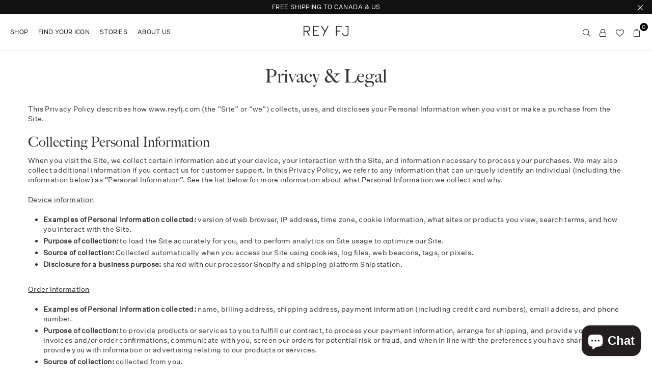

--- FILE ---
content_type: text/css
request_url: https://fastly-cloud.typenetwork.com/projects/4632/fontface.css?639c20a5
body_size: 259
content:
/* This CSS resource incorporates links to font software which is the
   valuable copyrighted property of Type Network, Inc. and/or their
   suppliers. You may not attempt to copy, install, redistribute,
   convert, modify or reverse engineer this font software. Please
   contact Type Network with any questions: www.typenetwork.com */

  
@font-face {
font-family: "Big Caslon Reg";
font-weight: normal; 
font-style: normal; 
font-display: swap; 


src: url("//fastly-cloud.typenetwork.com/projects/4632/13a0_vdef_emp_5968.woff2?ddc0ee1b29f22d0bf691ca97fc73962a4cad3c8e") format("woff2"),
     url("//fastly-cloud.typenetwork.com/projects/4632/13a0_vdef_emp_5968.woff?ddc0ee1b29f22d0bf691ca97fc73962a4cad3c8e") format("woff");

}


--- FILE ---
content_type: text/css
request_url: https://reyfj.com/cdn/shop/t/18/assets/re.css?v=120984991916727147071757608509
body_size: 2309
content:
.pplrlabel .pplr_option_price_span{display:none}.btn{border-width:1px}main#PageContainer.main-content.page div.page-width div.grid div.grid__item ul.wishlist-product li.grid_item.product-item.wishlistRow div.product_remove.text-right a.btn.btn-remove-wishlist.btn--secondary{color:#fff;border:1px solid #000}main#PageContainer.main-content.page div.page-width div.grid div.grid__item ul.wishlist-product li.grid_item.product-item.wishlistRow div.product_remove.text-right a.btn.btn-remove-wishlist.btn--secondary i.ad.ad-times-r:hover{color:#000;background:#fff}div.blog-right.text-left.grid__item.fullwidth div.blog--list-view div.text-center.return-link-wrapper a.btn.btn--secondary.btn--has-icon-before.return-link{color:#fff;border:1px solid #000}div.blog-right.text-left.grid__item.fullwidth div.blog--list-view div.text-center.return-link-wrapper a.btn.btn--secondary.btn--has-icon-before.return-link:hover{color:#000;background:#fff}i.ad.ad-caret-left{margin-top:-3px}div#blogSlider-16103022411714880f div.wrap-blog.text-center img.lazyautosizes.lazyloaded{width:100%}div#shopify-section-16103022411714880f.shopify-section.index-section div.content-indent.none div.section-cover{padding-bottom:0}ul#siteNav li.lvl1 a{padding-left:5px;padding-right:5px}.header-logo{text-align:center}.header-logo img,.header-logo svg{display:block;max-height:50px;height:50px}@media only screen and (max-width:1024px){.header-logo img,.header-logo svg{max-width:100%!important;margin:10px auto 0}#header{border-bottom:0}}div#header.animated header.site-header.center div.header-logo a.header-logo-link img{margin-top:5px}.slideshow__text-wrap span.btn{border:0;padding:0 0 6px;border-bottom:1px solid #fff;border-bottom-color:#ffffff80;color:#fff}.slideshow__text-wrap span.btn:hover{padding:0 0 6px;color:#fff;border:0;border-bottom:1px solid #fff;border-bottom-color:#fff;background:0 0}.reyfj,div.wrap-newsletter h4.h4{font-family:untitledregular,Arial,Tahoma,Verdana}.reyfj2{font-family:Big Caslon Reg,Arial,Tahoma,Verdana;font-weight:100;font-size:26px}main#PageContainer.main-content.page div.page-width h1.page-title{font-weight:100!important;font-size:36px}div.ttl span.tt-small{display:inline}div#shopify-section-161478809111a17b89.shopify-section.index-section div.content-indent.none.wow.fadeIn div.section-cover{padding:20px}div#shipping-calculator div.field.text-center input.btn.btn--secondary.get-rates{color:#fff;border:1px solid #000}div#shipping-calculator div.field.text-center input.btn.btn--secondary.get-rates:hover{color:#000;background:#fff}div#shopify-section-1614789657c3c2ea82 div.simple-text.text-1614789657c3c2ea82.text-center a.btn{margin:0 0 40px}div#shopify-section-1614789657c3c2ea82 div.simple-text.text-1614789657c3c2ea82.text-center a.btn:hover{color:#fff}.index-section.imgBanners div.ttl span.tt-small{border-bottom:1px solid #fff}button#Subscribe.btn.newsletter__submit{border:1px solid #000}button#Subscribe.btn.newsletter__submit:hover{background:#000;color:#fff}div#shopify-section-16118470820b81b519.shopify-section.index-section.imgBanners div.content-indent.default div.imgBnrOuter.sec-16118470820b81b519 div.fullwidth-16118470820b81b519 div.grid div.grid__item.medium-up--one-half.img-bnr.wow.fadeInUp div.inner.topleft{margin-bottom:0!important}div#shopify-section-16118470820b81b519.shopify-section.index-section.imgBanners div.content-indent.default div.imgBnrOuter.sec-16118470820b81b519 div.fullwidth-16118470820b81b519 div.grid div.grid__item.medium-up--one-half.img-bnr.wow.fadeInUp{padding:0!important}.page-width div.sec-ttl.text-center.wow.fadeIn,div.sec-ttl.text-center.wow.fadeIn h1{margin:0!important;padding:0!important}div#related-products.related-product div.page-width div.sec-ttl.text-center h3.h3{margin-top:40px}.tab-content{padding:10px 10px 10px 15px!important}div#tab47a5fb5e-f2fa-49d5-b35f-228a1d41fdfc.tab-content.acrd ul li{list-style:disc;margin:0 0 10px 20px}div#Collection.page-width div.grid div.grid__item.main-col.right div.productList div.grid.grid--uniform.grid-products.grid--view-items div.grid__item.small--one-half.medium--one-half.large-up--one-third div.grid-view-item.style2.wow.fadeIn{border:1px solid #efefef}span#ProductPrice-product-template{font-weight:100!important;font-size:14px}button#AddToCart-product-template.btn.product-form__cart-submit{width:100%!important;max-width:100%}div#shopify-section-161478809111a17b89.shopify-section.index-section div.content-indent.none.wow.fadeIn div.section-cover div.custom-block.style1.fullwidth-161478809111a17b89 div.custom-content div.custom__item.custom__item--7bcabd1e-ddde-4934-9d47-23cb3373667b.small--one-half.medium-up--one-quarter.align--center div.custom__item-inner.custom__item-inner--text.wow.fadeIn.align--center div.text-center div.custom-text a.btn.mob-btn-sm.btn-sm{white-space:normal}.pplr-swatch-main .pplr-swatch-element,.pplr-wrapper.pplr-dropdown.pplr-select-size span{border-radius:0!important;width:40px!important;height:40px!important;border:1px solid #d5d5d5!important;margin:0 5px 5px 0!important}.pplr-wrapper.pplr-dropdown.pplr-select-size span{padding:9px 0 0 9px}span.pplr-drop-item._pplr_2,span.pplr-drop-item._pplr_3,span.pplr-drop-item._pplr_4,span.pplr-drop-item._pplr_5,span.pplr-drop-item._pplr_6,span.pplr-drop-item._pplr_7,span.pplr-drop-item._pplr_8,span.pplr-drop-item._pplr_9{padding-left:15px!important}.product-personalizer label.oindexlabel{display:none}.re-centered{text-align:center}.product-personalizer .pplrimage.selected,.product-personalizer div.pplr-wrapper.pplr-dropdown span.pplr-drop-item.active,.product-personalizer div.pplr-wrapper.pplr-dropdown.pplr-select-size span.pplr-drop-item.active,div#pplr-6620684451884.product-personalizer div.pplr-wrapper.pplr-select-metal div.pplrgcolor.pplr_thumb_image.pplr-swatch-main.img_thumb_big span.pplr-swatch-element.pplrimage.selected{border:2px solid #000!important;background:#fff}form#product_form_6626245345324.product-form-6626245345324.productForm div.infolinks.mfp-link a.inLink.mfp i.ad.ad-ruler{font-size:15px;margin-right:2px}div#ProductSection-product-template.ptContainer.style3.page-width div.grid.product-single div.grid__item.medium-up--one-half.product-single__meta div.re-prod-pros span img{width:20px;vertical-align:middle;margin:0 10px}div#ProductSection-product-template.ptContainer.style3.page-width div.grid.product-single div.grid__item.medium-up--one-half.product-single__meta div.re-prod-pros{text-align:center;padding:5px 0;font-size:10px;text-transform:uppercase}.product-single__meta p.shippingMsg{text-align:center;margin:20px 0;font-size:12px}div#shopify-section-custom-template2.shopify-section.index-section div.custom-page.custom-block.fullwidth-custom-template2 div.custom-content div.custom__item.image_with_text.custom__item--0770800c-fb9e-465c-9292-277fa7a3d2f8.one-whole div.custom__item-inner.custom__item-inner--image_with_text.wow.fadeIn div.feature-row.style1.row-0770800c-fb9e-465c-9292-277fa7a3d2f8{margin:60px 0}div#text-1561010492149.footer-block__item.medium-up--one-half.newsletter div.wrap-newsletter form.mcNewsletter div.input-group span.input-group__btn button.btn.newsletter__submit.mcNsBtn{border:1px solid #000}div#shopify-section-footer.shopify-section footer.site-footer.style1 div.footer-bottom div.flex.footer-fw div.text-center{font-size:10px}#newsletter-modal h2{text-transform:capitalize}h1.collection-title{letter-spacing:normal;font-weight:400;font-size:40px;text-transform:capitalize;text-align:center}div#shopify-section-16118470820b81b519.shopify-section.index-section.imgBanners{margin:0 0 65px;padding:0!important}div#Collection.page-width div.grid div.grid__item.main-col.right div.rte.collection-description.top{width:60%;margin:0 auto}div#ProductSection-product-template.ptContainer.style3.page-width div.grid.product-single div.grid__item.medium-up--one-half.product-single__meta a.re-icon-box{padding:7px;display:block;text-transform:uppercase;text-align:center;border:1px solid #333;margin-bottom:10px}.product-action{width:100%!important}button#AddToCart-product-template.btn.product-form__cart-submit.p_a_t_c{width:100%!important;max-width:100%!important}img.re-trust{width:50px}.panel-content a,.rte a{text-decoration:underline}input#cartCheckout.btn.checkout.p_a_t_ch{color:#fff;background:#000}input#cartCheckout.btn.checkout.p_a_t_ch:hover{color:#000;background:#fff}.re-trusticons div.section-cover div.custom-block.style1.page-width div.custom-content div.small--one-whole.large-up--one-half div.custom__item-inner.custom__item-inner--text.wow.fadeIn.align--center div.text-left div.custom-text div.rte-setting p{padding:0 0 40px 60px}main#PageContainer.main-content.product div.content-indent.default.wow.fadeIn.re-trusticons div.section-cover div.custom-block.style1.page-width div.custom-content div.small--one-whole.large-up--one-half div.custom__item-inner.custom__item-inner--text.wow.fadeIn.align--center div.text-left div.custom-content div.small--one-third.align--center h4{width:120px;margin-bottom:5px}.re-center{width:350px;margin:0 auto;align-content:center}a.re-icon-box:hover{color:#000!important}@media (min-width:768px){poverlay-bg div.grid-view-item.style2.wow.fadeIn div.details a{position:absolute;top:0;left:0;display:block!important;height:100%!important;width:100%!important}}@media (max-width:768px){div#text-1561010492149.footer-block__item.medium-up--one-half.newsletter div.wrap-newsletter h4.h4{margin-top:20px}.footer-block__item{border:0!important;text-align:center}div#text-1561010492149.footer-block__item.medium-up--one-half.newsletter div.wrap-newsletter{width:100%!important;display:block;text-align:center;margin:0 auto!important}div#nav_menu-9cd9b981-bc07-48a6-ac4e-b6eac2217661.footer-block__item.medium-up--one-quarter.custom-block.text-center p.footer-logo{margin:20px 0 0}div.custom-text div.rte-setting p{align-content:center;text-align:center}div#nav_menu-00e4027a-3768-4b9b-84ad-7544a008b120.footer-block__item.medium-up--one-quarter.footer-links{display:none}div#nav_menu-9cd9b981-bc07-48a6-ac4e-b6eac2217661.footer-block__item.medium-up--one-quarter.custom-block.text-center p.footer-logo img.autoHt.lazyloaded{width:70px}.small-one-wholefooter-links ul li{margin:6px 0!important}.small-one-wholefooter-links ul li a{padding:3px 0!important;display:block}div.custom-text div h1{text-align:center!important}div.text-left div.custom-text{text-align:center}#the-achiever div.clPageBnr,#the-creative div.clPageBnr,#the-empath div.clPageBnr,#the-energizer div.clPageBnr,#the-harmonizer div.clPageBnr,#the-intellect div.clPageBnr,#the-protector div.clPageBnr,#the-spirit-guide div.clPageBnr,#the-warrior div.clPageBnr{height:230px;min-height:230px}div.custom-page div.custom-text{margin:10px 0 40px}div.custom-page div.feature-row__item{text-align:center!important}div.custom-page .feature-row__text h3,div.custom-page .feature-row__text p{text-align:center}div.custom-page .feature-row__text .text-left,.text-right,div.custom-page div.custom__item-inner.custom__item-inner--text{text-align:center!important;padding:20px}div#ProductSection-product-template.ptContainer.style3.page-width div.grid.product-single div.grid__item.medium-up--one-half.product-single__meta{padding-right:0}div#ProductSection-product-template.ptContainer.style3.page-width div.grid.product-single div.grid__item.medium-up--one-half.product-single__meta div.re-prod-pros span{white-space:nowrap}.re-center{margin:20px auto 40px}.re-trusticons div.section-cover div.custom-block.style1.page-width div.custom-content div.small--one-whole.large-up--one-half div.custom__item-inner.custom__item-inner--text.wow.fadeIn.align--center div.text-left div.custom-text div.rte-setting p{padding:0 0 40px}}@media only screen and (min-width:767px) and (max-width:1024px){.re-center{float:left;display:block;width:400px;margin:0 auto 30px 50%!important;align-content:center!important;text-align:center}main#PageContainer.main-content.product div.content-indent.default.wow.fadeIn.re-trusticons div.section-cover div.custom-block.style1.page-width div.custom-content div.small--one-whole.large-up--one-half div.custom__item-inner.custom__item-inner--text.wow.fadeIn.align--center div.text-left div.custom-text div.rte-setting p{padding:0 0 40px;text-align:center!important}}body.template-giftcard{width:100%!important;height:100%!important}body.template-giftcard header.giftcard__header.text-center div.site-header__logo.h1.text-center{background:url(/cdn/shop/files/Logos_FA_ReyFJ_Secondary_WordmarkOne_Black_c7064a95-4474-447e-a00f-e4e5241cc93a.png?v=1630615750) center center no-repeat;background-size:auto 50px;height:50px!important}body.template-giftcard header.giftcard__header.text-center div.site-header__logo.h1.text-center a.site-header__link.site-header__logo-link{display:none}body.template-giftcard div.giftcard-wrapper main.giftcard div.text-center p button.print-link,body.template-giftcard div.giftcard-wrapper main.giftcard h1.h3{color:#fff}.giftcard__header{margin:30px 0 0!important}body.template-giftcard div.giftcard-wrapper{background:url(ReyFine_May2022-485_300dpi.jpg) center top no-repeat;background-size:cover;-webkit-background-size:cover;-moz-background-size:cover;-o-background-size:cover;height:300px}body.template-giftcard div.giftcard-wrapper main.giftcard div.giftcard__wrap div.h1.giftcard__amount{position:relative!important;display:block!important;top:40px}body.template-giftcard div.giftcard-wrapper main.giftcard div.text-center p a.btn{color:#fff;background:#000;border:1px solid #fff}body.template-giftcard div.giftcard-wrapper main.giftcard p.text-center{color:#fff}.giftcard__wrap img{display:none}.giftcard__wrap:after,.giftcard__wrap:before{display:none!important}body.template-giftcard div.giftcard-wrapper main.giftcard div.text-center p{margin-top:-10px!important}.giftcard{padding-top:10px!important}
/*# sourceMappingURL=/cdn/shop/t/18/assets/re.css.map?v=120984991916727147071757608509 */
